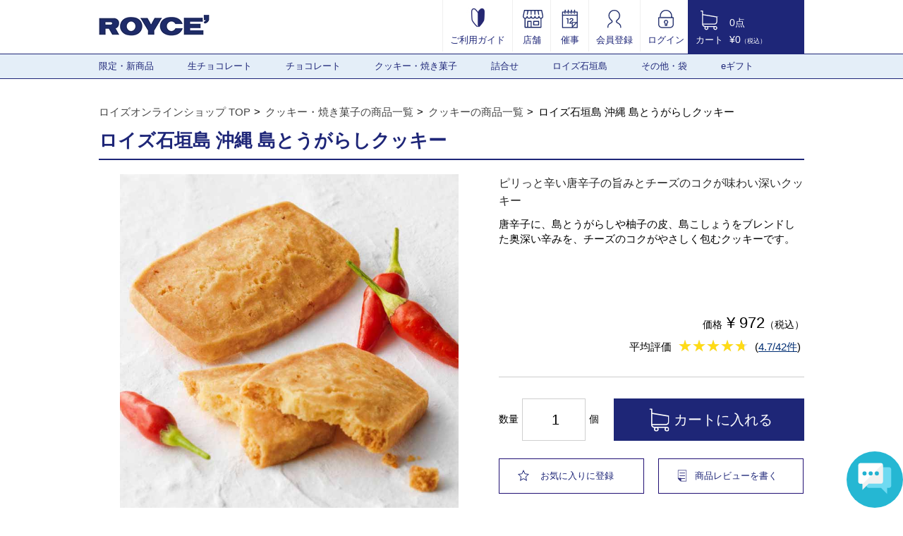

--- FILE ---
content_type: text/html; charset=UTF-8
request_url: https://www.royce.com/goods/detail/?p=1&in_category=C003&o_no=4211&in_sort=3
body_size: 19299
content:
<!doctype html>
<html lang="ja">
<head>

    <meta charset="UTF-8">
    <meta http-equiv="X-UA-Compatible" content="IE=edge">
    <meta name="viewport" content="width=1064">
    <meta name="google-site-verification" content="lJ76EMTQeIKkPoYqDCXtBDo-flMdzTzlz_GmjklJmPE" />
    <meta name="description" content="ロイズ石垣島 沖縄島とうがらしクッキー。チョコレートの通販ならロイズ (ROYCE') 公式オンラインショップ。人気の生チョコレートやポテトチップチョコレートをはじめ、選べる豊富なラインナップ。お取り寄せ・ギフトに人気の多彩なアイテムを北海道からお届け。" />
    <meta name="keywords"    content="ロイズ,生チョコ,生チョコレート,お菓子,洋菓子,ポテトチップチョコレート,北海道,オンラインショップ,通信販売" />
    <link rel="alternate" media="only screen and (max-width: 640px)" href="https://www.royce.com/s/goods/detail/?p=1&in_category=C003&o_no=4211&in_sort=3" />
    <link rel="apple-touch-icon" href="/images/touch-icon.png?t=1508770800" />
    <link rel="apple-touch-icon-precomposed" href="/images/touch-icon.png?t=1508770800" />
    <link rel="stylesheet" href="/css/import.css?t=1747968707">
<script type="text/javascript" src="//js.rtoaster.jp/Rtoaster.js"></script>
<script type="text/javascript">
    Rtoaster.init("RTA-9ce5-22620b7d5a32", "");
    Rtoaster.track();
</script>


<!-- Google Tag Manager -->
<script>(function(w,d,s,l,i){w[l]=w[l]||[];w[l].push({'gtm.start':
new Date().getTime(),event:'gtm.js'});var f=d.getElementsByTagName(s)[0],
j=d.createElement(s),dl=l!='dataLayer'?'&l='+l:'';j.async=true;j.src=
'https://www.googletagmanager.com/gtm.js?id='+i+dl;f.parentNode.insertBefore(j,f);
})(window,document,'script','dataLayer','GTM-MMRC8FP');</script>
<script>(function(w,d,s,l,i){w[l]=w[l]||[];w[l].push({'gtm.start':
new Date().getTime(),event:'gtm.js'});var f=d.getElementsByTagName(s)[0],
j=d.createElement(s),dl=l!='dataLayer'?'&l='+l:'';j.async=true;j.src=
'https://www.googletagmanager.com/gtm.js?id='+i+dl;f.parentNode.insertBefore(j,f);
})(window,document,'script','dataLayer','GTM-WCW33DZK');</script>
<!-- End Google Tag Manager -->

<!-- Facebook Pixel Code -->
<script>
  !function(f,b,e,v,n,t,s)
  {if(f.fbq)return;n=f.fbq=function(){n.callMethod?
  n.callMethod.apply(n,arguments):n.queue.push(arguments)};
  if(!f._fbq)f._fbq=n;n.push=n;n.loaded=!0;n.version='2.0';
  n.queue=[];t=b.createElement(e);t.async=!0;
  t.src=v;s=b.getElementsByTagName(e)[0];
  s.parentNode.insertBefore(t,s)}(window, document,'script',
  'https://connect.facebook.net/en_US/fbevents.js');
  fbq('init', '2367613443498808');
  fbq('track', 'PageView');
</script>
<noscript><img height="1" width="1" style="display:none"
  src="https://www.facebook.com/tr?id=2367613443498808&ev=PageView&noscript=1"
/></noscript>
<!-- End Facebook Pixel Code -->

<!-- LINE Tag Base Code -->
<!-- Do Not Modify -->
<script>
(function(g,d,o){
  g._ltq=g._ltq||[];g._lt=g._lt||function(){g._ltq.push(arguments)};
  var h=location.protocol==='https:'?'https://d.line-scdn.net':'http://d.line-cdn.net';
  var s=d.createElement('script');s.async=1;
  s.src=o||h+'/n/line_tag/public/release/v1/lt.js';
  var t=d.getElementsByTagName('script')[0];t.parentNode.insertBefore(s,t);
    })(window, document);
_lt('init', {
  customerType: 'lap',
  tagId: 'ed442a63-a2ac-49be-8cb2-b8b240da168a'
});
_lt('send', 'pv', ['ed442a63-a2ac-49be-8cb2-b8b240da168a']);
</script>
<noscript>
  <img height="1" width="1" style="display:none"
       src="https://tr.line.me/tag.gif?c_t=lap&t_id=ed442a63-a2ac-49be-8cb2-b8b240da168a&e=pv&noscript=1" />
</noscript>
<!-- End LINE Tag Base Code -->

        <meta property="og:locale" content="ja_JP" />
    <meta property="og:type" content=website />
    <meta property="og:title" content="ロイズ石垣島 沖縄 島とうがらしクッキー" />
    <meta property="og:url" content="//goods/detail/?o_no=4211" />
    <meta property="og:image" content="/images/goods/4211_2.jpg" />
    <meta property="og:description" content="ロイズ（ROYCE'）公式オンラインショップ" />

    <title>ロイズ石垣島 沖縄 島とうがらしクッキー｜ロイズ（ROYCE'）公式 - チョコレート・お菓子のオンラインショップ</title>

    <link rel="stylesheet" href="/js/slick/slick.css?t=1508770800">
    <link rel="stylesheet" href="/js/slick/slick-theme.css?t=1508770800">
    <link rel="stylesheet" href="/js/colorbox/colorbox.css?t=1508770800">
    <link rel="stylesheet" href="/css/cmn_modal.css?t=1508770800">
    <!-- PhotoSwipe -->
    <link rel="stylesheet" href="/css/photoswipe.css?t=1508770800">
    <link rel="stylesheet" href="/css/default-skin/default-skin.css?t=1508770800">
    <link rel="stylesheet" href="/css/goods_1col.css?t=1747968707">
        <link rel="stylesheet" href="/css/anygift_detail.css?t=1760488636">
	<script src="/js/anygift.js?t=1508770800"></script>
    <script defer src="https://d1ioo46r7yo3cy.cloudfront.net/store.js?t=1508770800"></script>
    <link rel="canonical" href="https://www.royce.com/goods/detail/?o_no=4211">

    <script src="/js/jquery-1.11.3.min.js?t=1508770800"></script>

</head>

<body>


    <!--header-->
    <header role="banner">
        <div class="headerInfo">
            <p class="mainLogo"><a href="/"><img src="/images/pc/header/main_logo.png" alt="ロイズ（ROYCE'）公式 - チョコレート・お菓子のオンラインショップ"></a></p>
        </div>
        <ul class="headerMenu">
            <li>
                <a href="/contents/guide/"><img src="/images/pc/header/guide.jpg" alt="ご利用ガイド">
                    <br>ご利用ガイド</a>
            </li>
            <li>
                <a href="/brand/shop/"><img src="/images/pc/header/store_ol.png" alt="店舗">
                    <br>店舗</a>
            </li>
            <li>
                <a href="/brand/saiji/"><img src="/images/pc/header/event_ol.png" alt="催事">
                    <br>催事</a>
            </li>
            <li>
                <a href="/member/regist/"><img src="/images/pc/header/member.png" alt="会員登録">
                    <br>会員登録</a>
            </li>
            <li>
                <a href="/member/login/"><img src="/images/pc/header/lock_ol_lock.png" alt="ログイン">
                    <br>ログイン</a>
            </li>
        </ul>
        <div class="cartInfo">
            <a href="/cart/list/">
                <ul class="cartIcon">
                    <li><img src="/images/pc/header/header_cart.png" alt="カート"></li>
                    <li>カート</li>
                </ul>
                <ul class="cartText">
                    <li>0点</li>
                    <li>&yen;0<span>（税込）</span></li>
                </ul>
            </a>
        </div>
    </header>
    <!--//header-->

    <!--nav-->
    <nav role="navigation">
        <div class="inner">
            <ul class="cf">
                <li>
                    <a href="https://www.royce.com/goods/list/?in_category=C001">限定・新商品</a>
                            <ul>
                                <li><a href="https://www.royce.com/goods/list/?in_category=C152">イタリアンフェア</a></li>
                                <li><a href="https://www.royce.com/goods/list/?in_category=C116">バレンタイン限定</a></li>
                                <li><a href="https://www.royce.com/goods/list/?in_category=C177">限定生チョコレート</a></li>
                                <li><a href="https://www.royce.com/goods/list/?in_category=C183">ファームトゥーバー</a></li>
                                <li><a href="https://www.royce.com/goods/list/?in_category=C190">その他の限定・新商品</a></li>
                            </ul>
                <li>
                    <a href="https://www.royce.com/goods/list/?in_category=C010">生チョコレート</a>
                <li>
                    <a href="https://www.royce.com/goods/list/?in_category=C002">チョコレート</a>
                            <ul>
                                <li><a href="https://www.royce.com/goods/list/?in_category=C222">ポテトチップチョコレート</a></li>
                                <li><a href="https://www.royce.com/goods/list/?in_category=C224">ピュアチョコレート</a></li>
                                <li><a href="https://www.royce.com/goods/list/?in_category=C226">板チョコレート</a></li>
                                <li><a href="https://www.royce.com/goods/list/?in_category=C228">バーチョコレート</a></li>
                                <li><a href="https://www.royce.com/goods/list/?in_category=C230">チョコレートウエハース</a></li>
                                <li><a href="https://www.royce.com/goods/list/?in_category=C232">プラフィーユショコラ</a></li>
                                <li><a href="https://www.royce.com/goods/list/?in_category=C234">トリフ・プラリネ</a></li>
                                <li><a href="https://www.royce.com/goods/list/?in_category=C236">カカオを楽しむチョコレート</a></li>
                                <li><a href="https://www.royce.com/goods/list/?in_category=C238">和のチョコレート</a></li>
                                <li><a href="https://www.royce.com/goods/list/?in_category=C240">ナッツを味わうチョコレート</a></li>
                                <li><a href="https://www.royce.com/goods/list/?in_category=C241">フルーツが香るチョコレート</a></li>
                                <li><a href="https://www.royce.com/goods/list/?in_category=C250">その他のチョコレート</a></li>
                            </ul>
                <li>
                    <a href="https://www.royce.com/goods/list/?in_category=C003">クッキー・焼き菓子</a>
                            <ul>
                                <li><a href="https://www.royce.com/goods/list/?in_category=C300">バトンクッキー</a></li>
                                <li><a href="https://www.royce.com/goods/list/?in_category=C301">クッキー</a></li>
                                <li><a href="https://www.royce.com/goods/list/?in_category=C302">焼き菓子</a></li>
                                <li><a href="https://www.royce.com/goods/list/?in_category=C305">ケーキ</a></li>
                                <li><a href="https://www.royce.com/goods/list/?in_category=C304">ラスク</a></li>
                            </ul>
                <li>
                    <a href="https://www.royce.com/goods/list/?in_category=C400">詰合せ</a>
                <li>
                    <a href="https://www.royce.com/goods/list/?in_category=C700">ロイズ石垣島</a>
                <li>
                    <a href="https://www.royce.com/goods/list/?in_category=C800">その他・袋</a>
                            <ul>
                                <li><a href="https://www.royce.com/goods/list/?in_category=C801">チョコレートワールド</a></li>
                                <li><a href="https://www.royce.com/goods/list/?in_category=C804">お酒・マロングラッセ</a></li>
                                <li><a href="https://www.royce.com/goods/list/?in_category=C807">スキンケア</a></li>
                                <li><a href="https://www.royce.com/goods/list/?in_category=C808">袋・保冷袋</a></li>
                            </ul>
                <li>
                    <a href="https://www.royce.com/goods/list/?in_category=C005">eギフト</a>
                            <ul>
                                <li><a href="https://www.royce.com/goods/list/?in_category=C500">eギフトおすすめ商品</a></li>
                                <li><a href="https://www.royce.com/goods/list/?in_category=C502">選べるギフト</a></li>
                                <li><a href="https://www.royce.com/goods/list/?in_category=C504">～1,000円の商品</a></li>
                                <li><a href="https://www.royce.com/goods/list/?in_category=C506">1,001円～2,000円の商品</a></li>
                                <li><a href="https://www.royce.com/goods/list/?in_category=C508">2,001円～3,000円の商品</a></li>
                                <li><a href="https://www.royce.com/goods/list/?in_category=C510">3,001円～4,000円の商品</a></li>
                                <li><a href="https://www.royce.com/goods/list/?in_category=C512">4,001円～の商品</a></li>
                            </ul>
                </li>
            </ul>
        </div>
    </nav>
    <!--//nav-->

    <!--container-->
    <div class="container cf">

        <!--Banner-->
        
        <ul id="breadcrumbList">
            <li><a href="https://www.royce.com">ロイズオンラインショップ TOP</a></li>
            <li><a href="https://www.royce.com/goods/list/?in_category=C003">クッキー・焼き菓子の商品一覧</a></li>
            <li><a href="https://www.royce.com/goods/list/?in_category=C301">クッキーの商品一覧</a></li>
            <li>ロイズ石垣島 沖縄 島とうがらしクッキー</li>
        </ul>

        <div id="goodContentTop">
            <h1 class="goodsTitle">
            <span>ロイズ石垣島 沖縄 島とうがらしクッキー</span>
            </h1>

                        

            <div id="leftBox">
                <div id="goodsSlider">
                    <div class="goodsImg">
                        <ul id="slider" class="slider" itemscope itemtype="https://schema.org/ImageGallery">
                            <li itemprop="associatedMedia" itemscope itemtype="http://schema.org/ImageObject"><a href="/images/goods/4211_2.jpg" itemprop="contentUrl" data-size="960x960"><img src="/images/goods/4211_2.jpg" itemprop="thumbnail" alt="Image description" /></a></li>
                            <li itemprop="associatedMedia" itemscope itemtype="http://schema.org/ImageObject"><a href="/images/goods/4211_3.jpg" itemprop="contentUrl" data-size="960x960"><img src="/images/goods/4211_3.jpg" itemprop="thumbnail" alt="Image description" /></a></li>
                        </ul>
                    </div>
                    <div class="thumList">
                        <ul class="cf">
                            <li><a data-slide-index="0" href=""><img src="/images/goods/4211_2.jpg" alt=""/></a></li>
                            <li><a data-slide-index="1" href=""><img src="/images/goods/4211_3.jpg" alt=""/></a></li>
                        </ul>
                    </div>
                    <!-- //thumList -->
                </div>
                <!-- //goodsSlider -->
            </div>

            <div id="rightBox">
                <div class="borderSection">
                    <p class="titleSection">ピリっと辛い唐辛子の旨みとチーズのコクが味わい深いクッキー</p>
<p class="goodsIntro">唐辛子に、島とうがらしや柚子の皮、島こしょうをブレンドした奥深い辛みを、チーズのコクがやさしく包むクッキーです。</p>
                    <div class="cf baseData">
                        <div class="icnBox">
                            <ul class="optionBnr">
                                <li class="empty"> </li>
                                <li class="empty"> </li>
                                <li class="empty"> </li>
                                <li class="empty"> </li>
                            </ul>
                        </div>
                        <div class="txtBox">
                            <p class="goodsPrice">価格<span>&nbsp;&yen;&nbsp;972</span>（税込）</p>
                            <p class="reviewText"><span>平均評価</span>&nbsp;<span class="star-ratings"><span class="star-ratings-top" style="width: 94%"><span class="apperStar">★</span><span class="apperStar">★</span><span class="apperStar">★</span><span class="apperStar">★</span><span class="apperStar">★</span></span><span class="star-ratings-bottom">★★★★★</span></span> (<a href="#toReview" class="underline">4.7/42件</a>) </p>
                        </div>
                    </div>
                </div>



                <div class="cartBox">
                    <form action="https://www.royce.com/goods/detail/addcart/" method="post">
                                                    <input type="hidden" name="mode"        value="add" />
                            <input type="hidden" name="cditem"      value="463" />
                            <input type="hidden" name="in_goods_no" value="4211" />
                            <input type="hidden" name="in_category" value="C003" />
                            <div class="number">
                                数量<input type="text" style="ime-mode:disabled;" value="1" class="inputNumber" min="1" max="999" maxlength="3" name="in_goods_quantity">個
                            </div>
                            <div class="btn"><input value="カートに入れる" class="cartBtn" type="submit"></div>
                                                                        </form>
                </div>

                <ul class="favReviewBtn">
                    <li><a class="add_fav modalButton modalOpen" id="add_fav" href="#modal_login" data-modal-target="modal_login" onclick="$('#modalTitle').html('お気に入りに追加');$('#modalCondition').val('add_fav');">お気に入りに登録</a></li>
                    <li><a class="modalButton modalOpen review" id="add_rev" href="#modal_login" data-modal-target="modal_login" onclick="$('#modalTitle').html('レビューを書く');$('#modalCondition').val('add_rev');">商品レビューを書く</a></li>
                </ul>
                <dl class="shareBtn">
                    <dt>シェアする</dt>
                    <dd>
                        <a href="https://twitter.com/share?url=https%3A%2F%2Fwww.royce.com%2Fgoods%2Fdetail%2F%3Fo_no%3D4211" target="_blank" onclick="window.open(this.href, 'window', 'width=600, height=400, menubar=no, toolbar=no, scrollbars=yes'); return false;"><img src="/images/pc/goods/tw_ico.png" alt="" width="40"/></a>
                        <a href="https://www.facebook.com/sharer/sharer.php?u=https%3A%2F%2Fwww.royce.com%2Fgoods%2Fdetail%2F%3Fo_no%3D4211" target="_blank" onclick="window.open(this.href, 'window', 'width=600, height=400, menubar=no, toolbar=no, scrollbars=yes'); return false;"><img src="/images/pc/goods/fb_ico.png" alt=""/></a>
                        <a href="https://social-plugins.line.me/lineit/share?url=https%3A%2F%2Fwww.royce.com%2Fgoods%2Fdetail%2F%3Fo_no%3D4211&text=%E3%83%AD%E3%82%A4%E3%82%BA%E7%9F%B3%E5%9E%A3%E5%B3%B6+%E6%B2%96%E7%B8%84+%E5%B3%B6%E3%81%A8%E3%81%86%E3%81%8C%E3%82%89%E3%81%97%E3%82%AF%E3%83%83%E3%82%AD%E3%83%BC"><img src="/images/pc/goods/line_ico.png" alt="line" width="40"></a>
                    </dd>
                </dl>
            </div>
            <!-- //rightBox -->
        </div>
        <!--//goodContentTop-->

        <div id="goodContentBottom">
            <div class="goodsSection">
                <h3 class="goodsTi">商品情報</h3>
                <table class="introTable">
                    <tr>
                        <th>商品番号</th>
                        <td>463</td>
                        <th>内容量</th>
                        <td> 15枚 </td>
                    </tr>
                    <tr>
                        <th>賞味期限</th>
                        <td>3ヶ月<br/>※発送日を含め60日以上のものをお届けします
                            </td>
                        <th>保存方法</th>
                        <td>直射日光、高温多湿を避け、涼しいところで保存してください。</td>
                    </tr>
                    <tr>
                        <th>パッケージの大きさ</th>
                        <td>タテ10cm×ヨコ19.2cm×高さ4.6cm</td>

<th>アレルゲン28品目<span class="allergenLink"><br>※28品目詳細は<a style="color:#1e2678;" href="/contents/guide_items/#allergen" target="_blank">こちら</a></span></th>
<td>小麦・乳<span class="ingredientsLink"><br>※原材料・栄養成分表示は<a style="color:#1e2678;" href="/brand/ingredients/" target="_blank">こちら</a></span></td>
</tr>

<tr>
<th>お酒使用の有無</th>
<td colspan="3">お酒不使用
</td>
</tr>

                    <tr>
                        <th>その他特記事項</th>
                        <td colspan="3">-</td>
                    </tr>
                </table>
            </div>
            <div class="goodsSection">
                <h3 class="goodsTi">のし・包装について</h3>
                <table class="introTable">
                    <tr>
                        <th>のし</th>
                        <td>不可</td>
                        <th>包装</th>
                        <td>なし</td>
                    </tr>
                </table>
            </div>            <div id="rec_same_goods" style="display:none;">
                <h3 class="goodsTi">お客様におすすめの商品はこちら</h3>
                <div class="calWrap" style="height:340px; padding:25px 10px 0;">
                    <ul class="goodCal">
                        <li id="rec_same_goods_1" style="margin: 0 8px;"></li>
                        <li id="rec_same_goods_2" style="margin: 0 8px;"></li>
                        <li id="rec_same_goods_3" style="margin: 0 8px;"></li>
                        <li id="rec_same_goods_4" style="margin: 0 8px;"></li>
                        <li id="rec_same_goods_5" style="margin: 0 8px;"></li>
                    </ul>
                </div>
            </div>
            <div id="rec_different_goods" style="display:none;">
                <div class="calWrap" style="height:340px; padding:14px 10px 55px;">
                    <ul class="goodCal">
                        <li id="rec_different_goods_1" style="margin: 0 8px;"></li>
                        <li id="rec_different_goods_2" style="margin: 0 8px;"></li>
                        <li id="rec_different_goods_3" style="margin: 0 8px;"></li>
                        <li id="rec_different_goods_4" style="margin: 0 8px;"></li>
                        <li id="rec_different_goods_5" style="margin: 0 8px;"></li>
                    </ul>
                </div>
            </div>
            <div class="goodsSection">
                <h3 id="toReview" class="goodsTi">商品レビュー</h3>
                <div class="goodsReview">
                    <p class="reviewTi">ロイズ石垣島 沖縄 島とうがらしクッキーの平均評価</p>
                    <span class="star-ratings"><span class="star-ratings-top" style="width: 94%"><span class="apperStar">★</span><span class="apperStar">★</span><span class="apperStar">★</span><span class="apperStar">★</span><span class="apperStar">★</span></span><span class="star-ratings-bottom">★★★★★</span></span>(4.7/42件)
                    <p class="reviewIntro">この商品に対するあなたのレビューを投稿することができます。
                        <br />レビューを投稿するには<a href="#modal_login" data-modal-target="modal_login" class="modalOpen" onclick="$('#modalTitle').html('レビューを書く');$('#modalCondition').val('add_rev');">ログイン</a>が必要です。
                        <a class="modalButton modalOpen reviewBtn" id="add_rev2" href="#modal_login" data-modal-target="modal_login" onclick="$('#modalTitle').html('レビューを書く');$('#modalCondition').val('add_rev');">商品レビューを書く</a>
                    </p>
                    <dl class="reviewSort">
                        <dt>並び替え</dt>
                        <dd>
                            <ul>
                                <li class=""><a href="https://www.royce.com/goods/detail/?p=1&amp;in_category=C003&amp;o_no=4211&amp;in_sort=1#toReview"><span>新着レビュー順</span></a></li>
                                <li class=""><a href="https://www.royce.com/goods/detail/?p=1&amp;in_category=C003&amp;o_no=4211&amp;in_sort=2#toReview"><span>評価が高い順</span></a></li>
                                <li class="active"><a href="https://www.royce.com/goods/detail/?p=1&amp;in_category=C003&amp;o_no=4211&amp;in_sort=3#toReview"><span>評価が低い順</span></a></li>
                            </ul>
                        </dd>
                    </dl>
                    <div class="reviewBox cf first">
                        <div class="leftCol">
                            <p class="name">クラランス様</p>
                            <p class="hyoka">評価<span class="star-ratings"><span class="star-ratings-top" style="width: 40%"><span class="apperStar">★</span><span class="apperStar">★</span><span class="apperStar">★</span><span class="apperStar">★</span><span class="apperStar">★</span></span><span class="star-ratings-bottom">★★★★★</span></span><span class="starNumSize">2</span></p>
                        </div>
                        <div class="rightCol">
                            <ul>
                                <li>
                                    <p>投稿日：2020/09/08</p>
                                </li>
                                <li>
                                    <p>年齢：30代</p>
                                </li>
                                <li>
                                    <p>性別：女性</p>
                                </li>
                            </ul>
                            <ul>
                                <li>
                                    <p>商品購入回数：1回</p>
                                </li>
                                <li>
                                    <p>どなた宛に購入されましたか？：自分用</p>
                                </li>
                            </ul>
                        </div>
                        <div style="word-wrap: break-word;">
                            <h4 class="commentTi">甘くないチーズクッキー</h4>
                            <p>甘いのに辛みのある面白い味のクッキーやチョコがすきなのですが、そういったものではありませんでした。<br>こちらは甘さのほとんどない塩気のあるチーズクッキーです。<br><br>島唐辛子ばかり名前にでていて<br>こんなにチーズだとはおもわなかったので<br>正直たべた時は思ってたのと違うな…という印象。(香ばしいチーズ味が好きな方にはこのまれるんだろうな。。わたしは好きじゃないので。。)<br><br>ワインとかのおつまみようだったらいいかも。<br><br>それなりに結構辛味があるのでそこはよいとおもいます。</p>
                        </div>
                    </div>
                    <div class="reviewBox cf first">
                        <div class="leftCol">
                            <p class="name">千秋様</p>
                            <p class="hyoka">評価<span class="star-ratings"><span class="star-ratings-top" style="width: 60%"><span class="apperStar">★</span><span class="apperStar">★</span><span class="apperStar">★</span><span class="apperStar">★</span><span class="apperStar">★</span></span><span class="star-ratings-bottom">★★★★★</span></span><span class="starNumSize">3</span></p>
                        </div>
                        <div class="rightCol">
                            <ul>
                                <li>
                                    <p>投稿日：2020/09/05</p>
                                </li>
                                <li>
                                    <p>年齢：40代</p>
                                </li>
                                <li>
                                    <p>性別：女性</p>
                                </li>
                            </ul>
                            <ul>
                                <li>
                                    <p>商品購入回数：1回</p>
                                </li>
                                <li>
                                    <p>どなた宛に購入されましたか？：自分用</p>
                                </li>
                            </ul>
                        </div>
                        <div style="word-wrap: break-word;">
                            <h4 class="commentTi">辛かったです</h4>
                            <p>辛い物もチーズクッキーも好きなんだけど、これはちょっと苦手でした。思ってたよりもかなり辛かったし、チーズクッキーの甘さはほとんど感じられませんでした。<br>私はお酒を飲めないので、お酒飲む人にはピリ辛でおつまみに良いのかもしれません。</p>
                        </div>
                    </div>
                    <div class="reviewBox cf first">
                        <div class="leftCol">
                            <p class="name">めぇめぇひつじ様</p>
                            <p class="hyoka">評価<span class="star-ratings"><span class="star-ratings-top" style="width: 60%"><span class="apperStar">★</span><span class="apperStar">★</span><span class="apperStar">★</span><span class="apperStar">★</span><span class="apperStar">★</span></span><span class="star-ratings-bottom">★★★★★</span></span><span class="starNumSize">3</span></p>
                        </div>
                        <div class="rightCol">
                            <ul>
                                <li>
                                    <p>投稿日：2020/06/11</p>
                                </li>
                                <li>
                                    <p>年齢：40代</p>
                                </li>
                                <li>
                                    <p>性別：女性</p>
                                </li>
                            </ul>
                            <ul>
                                <li>
                                    <p>商品購入回数：1回</p>
                                </li>
                                <li>
                                    <p>どなた宛に購入されましたか？：自分用</p>
                                </li>
                            </ul>
                        </div>
                        <div style="word-wrap: break-word;">
                            <h4 class="commentTi">しょっぱいお菓子がほしくて</h4>
                            <p>チョコをいろいろ購入したので一緒に軽食やお酒のつまみ用にしょっぱいお菓子がほしくて初めて買ってみました。チーズ風味であっさり味。辛さはそこまでではなく、特に辛いものが好きではないのでちょうどよかったです。</p>
                        </div>
                    </div>
                    <div class="reviewBox cf first">
                        <div class="leftCol">
                            <p class="name">Naru様</p>
                            <p class="hyoka">評価<span class="star-ratings"><span class="star-ratings-top" style="width: 60%"><span class="apperStar">★</span><span class="apperStar">★</span><span class="apperStar">★</span><span class="apperStar">★</span><span class="apperStar">★</span></span><span class="star-ratings-bottom">★★★★★</span></span><span class="starNumSize">3</span></p>
                        </div>
                        <div class="rightCol">
                            <ul>
                                <li>
                                    <p>投稿日：2020/05/07</p>
                                </li>
                                <li>
                                    <p>年齢：50代</p>
                                </li>
                                <li>
                                    <p>性別：女性</p>
                                </li>
                            </ul>
                            <ul>
                                <li>
                                    <p>商品購入回数：10回以上</p>
                                </li>
                                <li>
                                    <p>どなた宛に購入されましたか？：家族・親戚用</p>
                                </li>
                            </ul>
                        </div>
                        <div style="word-wrap: break-word;">
                            <h4 class="commentTi">夫からは…</h4>
                            <p>お酒のおつまみにも最適とのレビューを見て購入しましたが、夫曰くお酒にはいまいち合わないし普通に食べるには辛いしどっちつかずだと。</p>
                        </div>
                    </div>
                    <div class="reviewBox cf first">
                        <div class="leftCol">
                            <p class="name">さく様</p>
                            <p class="hyoka">評価<span class="star-ratings"><span class="star-ratings-top" style="width: 60%"><span class="apperStar">★</span><span class="apperStar">★</span><span class="apperStar">★</span><span class="apperStar">★</span><span class="apperStar">★</span></span><span class="star-ratings-bottom">★★★★★</span></span><span class="starNumSize">3</span></p>
                        </div>
                        <div class="rightCol">
                            <ul>
                                <li>
                                    <p>投稿日：2019/12/29</p>
                                </li>
                                <li>
                                    <p>年齢：40代</p>
                                </li>
                                <li>
                                    <p>性別：女性</p>
                                </li>
                            </ul>
                            <ul>
                                <li>
                                    <p>商品購入回数：1回</p>
                                </li>
                                <li>
                                    <p>どなた宛に購入されましたか？：家族・親戚用</p>
                                </li>
                            </ul>
                        </div>
                        <div style="word-wrap: break-word;">
                            <h4 class="commentTi">クッキーではないと</h4>
                            <p>クッキーではないと思います。<br>焼きチーズクラッカー？方面な甘いものを連想しないネーミングにしてほしかった。<br>名前と味のギャップがすごすぎて、頭が混乱しました。しょっぱいものと認識して口に入れたら美味しかったかも。</p>
                        </div>
                    </div>

                    
        <div class="pagerBox">

            
            <p class="display">42件中1～5件を表示</p>

                
            <ul class="pager">

            
                <li class="current"><span>1</span></li>

                    
                <li><a href="https://www.royce.com/goods/detail/?p=1&in_category=C003&o_no=4211&in_sort=3&page=2#toReview">2</a></li>

                    
                <li><a href="https://www.royce.com/goods/detail/?p=1&in_category=C003&o_no=4211&in_sort=3&page=3#toReview">3</a></li>

                    
                <li class="next"><a href="https://www.royce.com/goods/detail/?p=1&in_category=C003&o_no=4211&in_sort=3&page=2#toReview">&gt;</a></li>

                
            </ul>

        </div>

                            </div>
                <!--//goodsReview-->
            </div>
                
            <div class="goodsSection cf">

                <h3 class="goodsTi">同じカテゴリの商品</h3>

                <div class="calWrap">

                    <ul class="goodCal">

            
                        <li>

                            <a href="https://www.royce.com/goods/detail/?o_no=4224">

                                <dl>

                                    <dt><img src="/images/goods/4224_1.jpg" alt="ロイズ石垣島 黒糖ショコラキュイ" width="161" /></dt>

                                    <dd>

                                        <p class="ttl">ロイズ石垣島 黒糖ショコラキュイ</p>

                                        <p class="price">&yen;1,188（税込）</p>

                                    </dd>

                                </dl>

                            </a>

                        </li>

                
                        <li>

                            <a href="https://www.royce.com/goods/detail/?o_no=8555">

                                <dl>

                                    <dt><img src="/images/goods/8555_1.jpg" alt="焼き菓子詰合せ[8個入]" width="161" /></dt>

                                    <dd>

                                        <p class="ttl">焼き菓子詰合せ[8個入]</p>

                                        <p class="price">&yen;1,674（税込）</p>

                                    </dd>

                                </dl>

                            </a>

                        </li>

                
                        <li>

                            <a href="https://www.royce.com/goods/detail/?o_no=18083">

                                <dl>

                                    <dt><img src="/images/goods/18083_1.jpg" alt="ポテごまクッキー[15枚入]" width="161" /></dt>

                                    <dd>

                                        <p class="ttl">ポテごまクッキー[15枚入]</p>

                                        <p class="price">&yen;810（税込）</p>

                                    </dd>

                                </dl>

                            </a>

                        </li>

                
                        <li>

                            <a href="https://www.royce.com/goods/detail/?o_no=9209">

                                <dl>

                                    <dt><img src="/images/goods/9209_1.jpg" alt="レモンケーキ" width="161" /></dt>

                                    <dd>

                                        <p class="ttl">レモンケーキ</p>

                                        <p class="price">&yen;1,053（税込）</p>

                                    </dd>

                                </dl>

                            </a>

                        </li>

                
                        <li>

                            <a href="https://www.royce.com/goods/detail/?o_no=3035">

                                <dl>

                                    <dt><img src="/images/goods/3035_1.jpg" alt="ガトーガナッシュ[6個入]" width="161" /></dt>

                                    <dd>

                                        <p class="ttl">ガトーガナッシュ[6個入]</p>

                                        <p class="price">&yen;1,458（税込）</p>

                                    </dd>

                                </dl>

                            </a>

                        </li>

                
                    </ul>

                </div>

            </div>

                        <div id="rec_checked" class="goodsSection cf" style="display:none;">
                <h3 class="goodsTi">最近チェックした商品</h3>
                <div class="calWrap">
                    <ul class="goodCal" id="sliderCheck">
                        <li id="rec_checked_1"></li>
                        <li id="rec_checked_2"></li>
                        <li id="rec_checked_3"></li>
                        <li id="rec_checked_4"></li>
                        <li id="rec_checked_5"></li>
                    </ul>
                </div>
            </div>
                
            </div>
        </div>
        <!--//goodContentBottom-->
    </div>
    <!--//container-->

        <!--footer-->
    <footer role="contentinfo">
<div class="inner">
    <div class="cf">
        <h2 class="mainTitle shopGuide"><span class="en">Shopping&nbsp;Guide</span><span class="ja">ご利用ガイド</span></h2>
        <p>
            <a href="/contents/guide/"><img src="/images/pc/footer/footer_ttl_guide_btn.jpg" alt=""></a>
        </p>
    </div>
    <div class="regardingCont cf">
      
        <div class="box" style="width: 300px;">
<dl>
    <dt>お届けに関して</dt>
    <dd><img src="/images/pc/footer/delivery_ol.png" alt="お届けに関して"></dd>
    <dd class="read">北海道の工場から全商品を<a href="https://www.kuronekoyamato.co.jp/ytc/customer/redelivery/"><u>ヤマト運輸</u></a>のクール便<br>(一部離島地域はゆうパック)でお届けしております。<br>

<ul>
<li>・北海道：650円</li>
<li>・東北：950円</li>
<li>・関東：1,050円</li>
<li>・信越・北陸・東海：1,080円</li>
<li>・近畿・中国・四国：1,170円</li>
<li>・九州：1,300円</li>
<li>・沖縄：2,400円</li>
</ul>
※「ロイズeギフト」は送料が異なります<br>
※送料について詳しく知りたい方は<a href="/contents/guide_delivery/#postage"><u>こちら</u></a></dd>
            </dl>
        </div>
       <div class="box" style="width: 300px;">
            <dl>
                <dt>お支払い</dt>
                <dd><img src="/images/pc/footer/money_ol.png" alt="お支払い"></dd>
                <dd class="read">下記のお支払い方法からお選びいただけます。<br>

<ul>
<li>・クレジットカード払い</li>
<li>・代金引換（手数料：税込245円)</li>
<li>・後払い（手数料：税込245円)</li>
<li>・キャリア決済</li>
<li>・PayPay</li>
<li><div style=" display: flex; ">
<div><h3 style="">・d払い(dポイントたまる・つかえる)</h3></div>
<div><img src="/images/banner/dharai-banner210301.jpg" width="55%"alt=""></div>
</div></li>
<li>※「ロイズeギフト」はクレジットカード払いのみ</li>


</ul>
※商品代金の他、別途送料がかかります<br><br>
</dd>
            </dl>
        </div>
        <div class="box">
            <ul>
                <li>
                    <a href="/contact/faq/"><img src="/images/pc/footer/footer_inquiry_01_btn.png" alt="よくあるご質問"></a>
                </li>
                <li>
                    <a href="/contact/regist/"><img src="/images/pc/footer/footer_inquiry_02_btn.png" alt="WEBでお問い合わせ"></a>
                </li>
                <!--<li>
                    <a href="mailto:shopmaster@royce.com"><img src="/images/pc/footer/footer_inquiry_03_btn.png" alt="メールでお問い合わせ"></a>
                </li>-->
            </ul>
            <dl class="cf">
                <dt>お電話でのご注文や
                    <br />通信販売に関する
                    <br />お問い合わせ</dt>
                <dd><img src="/images/pc/footer/footer_free_tel230623.png" alt="0120-373-612">
                    <br /><span>受付時間 8：30～17：30(年末年始を除く)</span></dd>
            </dl>
        </div>
    </div>
    <h2 class="mainTitle"><span class="en">Categories</span><span class="ja">カテゴリから探す</span></h2>
    <div class="footCategory cf">
        <div class="box">
            <ul class="list-arrow-bk">
<li><a href="/goods/list/?in_category=C001" class="heading">限定・新商品</a></li>
<li><a href="/goods/list/?in_category=C152">イタリアンフェア</a></li>
<li><a href="/goods/list/?in_category=C116">バレンタイン限定</a></li>
<li><a href="/goods/list/?in_category=C177">限定生チョコレート</a></li>
<li><a href="/goods/list/?in_category=C183">ファームトゥーバー</a></li>
<li><a href="/goods/list/?in_category=C190">その他の限定・新商品</a></li>



<li><a href="/goods/list/?in_category=C904" class="heading">人気商品</a></li>
                <li class="fwB"><a href="/goods/list/?in_category=C010" class="fz15">生チョコレート</a></li>
            </ul>
        </div>
        <div class="box">
            <ul class="list-arrow-bk">
                <li><a href="/goods/list/?in_category=C002" class="heading">チョコレート</a></li>
                <li><a href="/goods/list/?in_category=C222">ポテトチップチョコレート</a></li>
                <li><a href="/goods/list/?in_category=C224">ピュアチョコレート</a></li>
                <li><a href="/goods/list/?in_category=C226">板チョコレート</a></li>
                <li><a href="/goods/list/?in_category=C228">バーチョコレート</a></li>
                <li><a href="/goods/list/?in_category=C230">チョコレートウエハース</a></li>
                <li><a href="/goods/list/?in_category=C232">プラフィーユショコラ</a></li>
                <li><a href="/goods/list/?in_category=C234">トリフ・プラリネ</a></li>
                <li><a href="/goods/list/?in_category=C236">カカオを楽しむチョコレート</a></li>
                <li><a href="/goods/list/?in_category=C238">和のチョコレート</a></li>
                <li><a href="/goods/list/?in_category=C240">ナッツを味わうチョコレート</a></li>
                <li><a href="/goods/list/?in_category=C241">フルーツが香るチョコレート</a></li>
                <li><a href="/goods/list/?in_category=C250">その他のチョコレート</a></li>
            </ul>
        </div>
        <div class="box">
            <ul class="list-arrow-bk">
                <li><a href="/goods/list/?in_category=C003" class="heading">クッキー・焼き菓子</a></li>
                <li><a href="/goods/list/?in_category=C300">バトンクッキー</a></li>
                <li><a href="/goods/list/?in_category=C301">クッキー</a></li>
                <li><a href="/goods/list/?in_category=C302">焼き菓子</a></li>
                <li><a href="/goods/list/?in_category=C305">ケーキ</a></li>
                <li><a href="/goods/list/?in_category=C304">ラスク</a></li>
                <li><a href="/goods/list/?in_category=C400" class="heading">詰合せ・ギフト</a></li>
            </ul>
        </div>
        <div class="box">
            <ul class="list-arrow-bk">
                <li><a href="/goods/list/?in_category=C700" class="heading">ロイズ石垣島</a></li>
                <li><a href="/goods/list/?in_category=C800" class="heading">その他</a></li>
                <li><a href="/goods/list/?in_category=C801">チョコレートワールド</a></li>
                <li><a href="/goods/list/?in_category=C804">お酒・マロングラッセ</a></li>
                <li><a href="/goods/list/?in_category=C807">スキンケア</a></li>                
                <li><a href="/goods/list/?in_category=C808">袋・保冷袋</a></li>
 <li><a href="/goods/list/?in_category=C005" class="heading">eギフト</a></li>
                <li><a href="/goods/list/?in_category=C903" class="heading">のし対応商品</a></li>
                
            </ul>
            <p>
                <a href="/goods/list/"><img src="/images/pc/footer/footer_allitem_btn.png" alt="全ての商品から探す"></a>
            </p>
        </div>
    </div>
</div>
<!-- //inner --><div class="footLink">
    <a href="/contents/guide/">ご利用ガイド</a> | <a href="/contact/faq/">よくあるご質問</a> | <a href="/contact/regist/">お問い合わせ</a> | <a href="/contents/guide_shop_policy/">プライバシーポリシー</a> | <a href="/contents/guide_shop_tokutei/">通信販売法規（特定商取引法）に基づく表示</a>
    <br />
    <a href="/brand/">ロイズについて</a> | <a href="/brand/shop/">店舗情報</a> | <a href="/brand/saiji/">催事情報</a> | <a href="/brand/contents/story/" target="_blank">会社案内</a> | <a href="/recruit/index.html" target="_blank">採用案内</a>
</div><p class="copyRight">Copyright &copy; ROYCE' Confect Co.,Ltd. All rights Reserved</p>    </footer>
    <!--//footer-->


    <p class="pageTop">
        <a href="#"><img src="/images/pc/footer/footer_pagetop_btn_sm.png" alt="pageTop"></a>
    </p>



<!-- Google Tag Manager (noscript) -->
<noscript><iframe src="https://www.googletagmanager.com/ns.html?id=GTM-MMRC8FP"
height="0" width="0" style="display:none;visibility:hidden"></iframe></noscript>
<noscript><iframe src="https://www.googletagmanager.com/ns.html?id=GTM-WCW33DZK"
height="0" width="0" style="display:none;visibility:hidden"></iframe></noscript>
<!-- End Google Tag Manager (noscript) -->

<script id="tagjs" type="text/javascript">
  (function () {
    var tagjs = document.createElement("script");
    var s = document.getElementsByTagName("script")[0];
    tagjs.async = true;
    tagjs.src = "//s.yjtag.jp/tag.js#site=BdaeTsV";
    s.parentNode.insertBefore(tagjs, s);
  }());
</script>
<noscript>
  <iframe src="//b.yjtag.jp/iframe?c=BdaeTsV" width="1" height="1" frameborder="0" scrolling="no" marginheight="0" marginwidth="0"></iframe>
</noscript>

<script>
</script>



<!-- Twitter universal website tag code -->
<script>
!function(e,t,n,s,u,a){e.twq||(s=e.twq=function(){s.exe?s.exe.apply(s,arguments):s.queue.push(arguments);
},s.version='1.1',s.queue=[],u=t.createElement(n),u.async=!0,u.src='//static.ads-twitter.com/uwt.js',
a=t.getElementsByTagName(n)[0],a.parentNode.insertBefore(u,a))}(window,document,'script');
// Insert Twitter Pixel ID and Standard Event data below
twq('init','o2oar');
twq('track','PageView');
</script>
<!-- End Twitter universal website tag code -->

    <script>
    (function (c, n, s) {
        if (c[n] === void 0) {c['ULObject'] = n;
        c[n] = c[n] || function () {(c[n].q = c[n].q || []).push(arguments)};
        c[n].l = 1 * new Date();var e = document.createElement('script');
        e.async = 1;e.src = s + "/chatbot.js";
        var t = document.getElementsByTagName('script')[0];t.parentNode.insertBefore(e, t);}
    })(window, 'ul_widget', 'https://support-widget.nakanohito.jp');
    ul_widget('init', { 'id': 1763, 'lg_id': '' });
    </script>

    <!--//モーダルコンテンツ-->
    <div id="modalWrap">
        <div id="modalOverlay"></div>
        <!--モーダルで表示させる要素-->
        <div class="modalCont" data-modal-content="modal_login">
            <div class="modalContInnder registLogin">
                <div id="modal_login" class="loginModal">
                    <div class="modalCloseBtnTop"><a class="modalClose"><img src="/images/pc/goods/close.png" alt=""/></a> </div>
                    <h3 class="loginTi">ログインして<span id="modalTitle"></span></h3>
                    <form name="modalForm" id="modalForm" method="post">
                        <input type="hidden" name="in_category" value="C003" />
                        <input type="hidden" name="o_no"        value="4211" />
                        <input type="hidden" name="in_sort"     value="3" />
                        <input type="hidden" name="page"        value="1" />
                        <input type="hidden" name="condition"   value="" id="modalCondition" />
                        <table class="loginForm">
                            <tr>
                                <th nowrap="nowrap"><span class="tag must">必須</span>メールアドレス</th>
                                <td>
                                    <input type="text" name="in_mail_address" id="in_mail_address" value="" placeholder="例）shopmaster@royce.com" style="ime-mode: disabled;" />
                                </td>
                            </tr>
                            <tr>
                                <th><span class="tag must">必須</span>パスワード</th>
                                <td>
                                  <div style="position: relative;">
                                    <input type="password" name="in_password" placeholder="パスワードをご入力ください" style="ime-mode: disabled;" />
                                    <button type="button" class="password_toggle" id="password_toggle"></button>
                                  </div>
                                </td>
                            </tr>
                        </table>
                        <p class="forgotTxt">パスワードを忘れた方は<a href="https://www.royce.com/member/password_reminder/?o_no=4211" class="underline">こちら</a></p>
                        <div class="mailRetentionCheck">
                            <input type="checkbox" class="chkBox" id="MailRetention" name="in_mail_retention" value="1" >
                            <label for="MailRetention" class="chkBoxLabel">次回からメールアドレスの入力を省略する</label>
                        </div>
                    </form>
                    <ul class="loginBtnList">
                        <li><button type="button" class="doLogin" id="doLogin">ログイン<span></span></button></li>
                        <li><a href="https://www.royce.com/member/regist/?o_no=4211&line_show=off">新規会員登録<span></span></a></li>
                    </ul>
                    <div class="wrap">
                        <div class="socialPlusBox">
                            <div class="wrapTit">LINEでログイン・新規会員登録</div>
                            <div class="lineLogin">
                                <span class="lineHover">
                                <a href="javascript:socialLoginLine();" >
                                    <span class="lineBorder">&ensp;</span>
                                    <span class="lineText">ログイン／新規会員登録</span> 
                                </a>
                                </span> 
                            </div>
                        </div>
                    </div>
                    <div class="modalCloseBtn"><a class="modalCloseBtn modalClose"><img src="/images/pc/goods/close.png" alt=""/></a></div>
                </div>
            </div>
        </div>
    </div>
    <!--モーダルで表示させる要素-->
    <!--//モーダルコンテンツ-->

    <!-- Root element of PhotoSwipe. Must have class pswp. -->
    <div class="pswp" tabindex="-1" role="dialog" aria-hidden="true">
        <!-- Background of PhotoSwipe.
         It's a separate element as animating opacity is faster than rgba(). -->
        <div class="pswp__bg"></div>
        <!-- Slides wrapper with overflow:hidden. -->
        <div class="pswp__scroll-wrap">
            <!-- Container that holds slides.
            PhotoSwipe keeps only 3 of them in the DOM to save memory.
            Don't modify these 3 pswp__item elements, data is added later on. -->
            <div class="pswp__container">
                <div class="pswp__item"></div>
                <div class="pswp__item"></div>
                <div class="pswp__item"></div>
            </div>
            <!-- Default (PhotoSwipeUI_Default) interface on top of sliding area. Can be changed. -->
            <div class="pswp__ui pswp__ui--hidden">
                <div class="pswp__top-bar">
                    <!--  Controls are self-explanatory. Order can be changed. -->
                    <div class="pswp__counter"></div> <img src="/images/pc/goods/btn_zoom_close.jpg" alt="" class="pswp__button pswp__button--close" title="Close (Esc)" />
                    <!--button class="pswp__button pswp__button--share" title="Share"></button>
                <button class="pswp__button pswp__button--fs" title="Toggle fullscreen"></button-->
                    <!-- <img src="/images/pc/goods/btn_zoom.jpg" alt=""  class="pswp__button pswp__button--zoom" title="Zoom in/out" /> -->
                    <div class="pswp__preloader">
                        <div class="pswp__preloader__icn">
                            <div class="pswp__preloader__cut">
                                <div class="pswp__preloader__donut"></div>
                            </div>
                        </div>
                    </div>
                </div>
                <div class="pswp__share-modal pswp__share-modal--hidden pswp__single-tap">
                    <div class="pswp__share-tooltip"></div>
                </div>
                <button class="pswp__button pswp__button--arrow--left" title="Previous (arrow left)"></button>
                <button class="pswp__button pswp__button--arrow--right" title="Next (arrow right)"></button>
                <div class="pswp__caption">
                    <div class="pswp__caption__center"></div>
                </div>
            </div>
        </div>
    </div>

    <script src="/js/jquery-1.11.3.min.js?t=1508770800"></script>
    <script src="/js/common.js?t=1508770800"></script>
    <script src="/js/jquery.elevatezoom.js?t=1508770800"></script>
    <script src="/js/jquery.bxslider.min.js?t=1508770800"></script>
    <script src="/js/photoswipe.min.js?t=1508770800"></script>
    <script src="/js/photoswipe-ui-default.min.js?t=1508770800"></script>
    <script src="/js/slick/slick.min.js?t=1508770800"></script>
    <script src="/js/cmn_modal.js?t=1508770800"></script>

<link rel="stylesheet" href="/css/jquery-domain.css?t=1508770800">
<style>
    body > ul.ui-autocomplete {
        z-index: 99999;
    }
</style>
<script src="/js/jquery-domain.js?t=1508770800"></script>
<script>
var domainData = ['asahi-net.or.jp','au.com','augps.ezweb.ne.jp','biz.ezweb.ne.jp','c.vodafone.ne.jp','d.vodafone.ne.jp','di.pdx.ne.jp','disney.ne.jp','dj.pdx.ne.jp','dk.pdx.ne.jp','docomo.ne.jp','email.sky.cdp.ne.jp','email.sky.dtg.ne.jp','email.sky.kdp.ne.jp','email.sky.tdp.ne.jp','emnet.ne.jp','emobile-s.ne.jp','emobile.ne.jp','ezweb.ne.jp','gmail.com','goo.jp','h.vodafone.ne.jp','hotmail.co.jp','hotmail.com','i.softbank.jp','icloud.com','icloud.com','ido.ne.jp','k.vodafone.ne.jp','mail.goo.ne.jp','mopera.net','mozio.ne.jp','msn.com','n.vodafone.ne.jp','nifty.com','nttpnet.ne.jp','ob4.aitai.ne.jp','pdx.ne.jp','phone.ne.jp','q.vodafone.ne.jp','r.vodafone.ne.jp','s.vodafone.ne.jp','sky.tkc.ne.jp','sky.tkk.ne.jp','softbank.ne.jp','t.vodafone.ne.jp','tu-ka.ne.jp','uqmobile.jp','vodafone.ne.jp','wcm.ne.jp','willcom.com','wm.pdx.ne.jp','y-mobile.ne.jp','yahoo.co.jp','ymobile.ne.jp','ymobile1.ne.jp'];
var domainData2 = [];

$(function(){
    $('input[name=in_mail_address]').mailcomplete({
        source: domainData,
        minDomain: 1
    });
    $('#in_mail_address1').mailcomplete({
        source: domainData,
        minDomain: 1
    });
    $('#in_mail_address2').mailcomplete({
        source: domainData2,
        minDomain: 1
    });
});

(function($) {
	$.fn.mailcomplete = function(options) {

		var elements = this;
		var defaults = {
			source: domainData,
			minDomain: 1
		};
		var setting = $.extend(defaults, options);

		var domains = []; // @より前を含めたドメインリストを格納
		var currentVal; // 入力している内容を取得
		var atindex = 0; // @より前の文字数取得
		var mailname; // @より前の文字列取得
		var autocompleteFlag = false; // autocompleteが構築されているかの管理

		elements.on('keyup', function() {
			currentVal = elements.val();
			// @が含まれている場合
			if(currentVal.match(/@/)) {
				// @を追加してすぐの場合
				if(!autocompleteFlag) {
					autocompleteFlag = true;
					// autocompleteの構築
					autocompleteSet(elements);

				// @が追加されて2回目以降の場合
				} else {
					// @より前半が変更された場合
					if(currentVal.indexOf('@') != atindex) {
						// autocompleteを一旦破棄して再構築
						elements.autocomplete('destroy');
						autocompleteSet(elements);
					}
				}

			// @が含まれていない場合
			} else {
				// @が削除されてすぐのとき
				if(autocompleteFlag) {
					autocompleteFlag = false;
					// autocompleteの破棄
					elements.autocomplete('destroy');
				}
			}
		});

		function autocompleteSet(target) {
			// @より前の文字数と文字列取得
			atindex = currentVal.indexOf('@');
			mailname = currentVal.slice(0, atindex);
			// @より前を含めたドメインリストの作成
			for (var i = 0; i < setting.source.length; i++) {
				domains[i] = mailname + '@' + setting.source[i];
			};

			// autocompleteの構築
			target.autocomplete({
				source: domains,
				minLength: atindex + 1 + setting.minDomain
			});
		}
	}
})(jQuery);

</script>
    <script>
    $(function() {

        $('#slider').bxSlider({
            auto: false,
            speed: 1000,
            pagerCustom: '.thumList',
        });
        
        checkNum();
    });//END

    function checkNum() {
        //数値入力時
        $('.inputNumber').off().on('change', function() {
            var num = $(this).val();
            if (num >= 1 && num <= 999) {
                //OK
            } else {
                //NG
                $(this).val('');
            }
        });
    }
    $(function() {
        var initPhotoSwipeFromDOM = function(gallerySelector) {
            // parse slide data (url, title, size ...) from DOM elements
            // (children of gallerySelector)
            var parseThumbnailElements = function(el) {
                var thumbElements = el.childNodes,
                    numNodes = thumbElements.length,
                    items = [],
                    figureEl,
                    linkEl,
                    size,
                    item;
                for (var i = 0; i < numNodes; i++) {
                    figureEl = thumbElements[i]; // figure element
                        if( $(figureEl).hasClass('bx-clone') ){
                          continue;
                        }
                    // include only element nodes
                    if (figureEl.nodeType !== 1) {
                        continue;
                    }
                    linkEl = figureEl.children[0]; // a element
                    size = linkEl.getAttribute('data-size').split('x');
                    // create slide object
                    item = {
                        src: linkEl.getAttribute('href'),
                        w: parseInt(size[0], 10),
                        h: parseInt(size[1], 10)
                    };
                    if (figureEl.children.length > 1) {
                        // figcaption content
                        item.title = figureEl.children[1].innerHTML;
                    }
                    if (linkEl.children.length > 0) {
                        // img thumbnail element, retrieving thumbnail url
                        item.msrc = linkEl.children[0].getAttribute('src');
                    }
                    item.el = figureEl; // save link to element for getThumbBoundsFn
                    items.push(item);
                }
                return items;
            };
            // find nearest parent element
            var closest = function closest(el, fn) {
                return el && (fn(el) ? el : closest(el.parentNode, fn));
            };
            // triggers when user clicks on thumbnail
            var onThumbnailsClick = function(e) {
                e = e || window.event;
                e.preventDefault ? e.preventDefault() : e.returnValue = false;
                var eTarget = e.target || e.srcElement;
                // find root element of slide
                var clickedListItem = closest(eTarget, function(el) {
                    return (el.tagName && el.tagName.toUpperCase() === 'LI');
                });
                if (!clickedListItem) {
                    return;
                }
                // find index of clicked item by looping through all child nodes
                // alternatively, you may define index via data- attribute
                var clickedGallery = clickedListItem.parentNode,
                    childNodes = clickedListItem.parentNode.childNodes,
                    numChildNodes = childNodes.length,
                    nodeIndex = 0,
                    index;
                for (var i = 0; i < numChildNodes; i++) {
                        if( $(childNodes[i]).hasClass('bx-clone') ){
                          continue;
                        }
                    if (childNodes[i].nodeType !== 1) {
                        continue;
                    }
                    if (childNodes[i] === clickedListItem) {
                        index = nodeIndex;
                        break;
                    }
                    nodeIndex++;
                }
                if (index >= 0) {
                    // open PhotoSwipe if valid index found
                    openPhotoSwipe(index, clickedGallery);
                }
                return false;
            };
            // parse picture index and gallery index from URL (#&pid=1&gid=2)
            var photoswipeParseHash = function() {
                var hash = window.location.hash.substring(1),
                    params = {};
                if (hash.length < 5) {
                    return params;
                }
                var vars = hash.split('&');
                for (var i = 0; i < vars.length; i++) {
                    if (!vars[i]) {
                        continue;
                    }
                    var pair = vars[i].split('=');
                    if (pair.length < 2) {
                        continue;
                    }
                    params[pair[0]] = pair[1];
                }
                if (params.gid) {
                    params.gid = parseInt(params.gid, 10);
                }
                return params;
            };
            var openPhotoSwipe = function(index, galleryElement, disableAnimation, fromURL) {
                var pswpElement = document.querySelectorAll('.pswp')[0],
                    gallery,
                    options,
                    items;
                items = parseThumbnailElements(galleryElement);
                // define options (if needed)
                options = {
                    // define gallery index (for URL)
                    galleryUID: galleryElement.getAttribute('data-pswp-uid'),
                    getThumbBoundsFn: function(index) {
                        // See Options -> getThumbBoundsFn section of documentation for more info
                        var thumbnail = items[index].el.getElementsByTagName('img')[0], // find thumbnail
                            pageYScroll = window.pageYOffset || document.documentElement.scrollTop,
                            rect = thumbnail.getBoundingClientRect();
                        return { x: rect.left, y: rect.top + pageYScroll, w: rect.width };
                    }
                };
                // PhotoSwipe opened from URL
                if (fromURL) {
                    if (options.galleryPIDs) {
                        // parse real index when custom PIDs are used
                        // http://photoswipe.com/documentation/faq.html#custom-pid-in-url
                        for (var j = 0; j < items.length; j++) {
                            if (items[j].pid == index) {
                                options.index = j;
                                break;
                            }
                        }
                    } else {
                        // in URL indexes start from 1
                        options.index = parseInt(index, 10) - 1;
                    }
                } else {
                    options.index = parseInt(index, 10);
                }
                // exit if index not found
                if (isNaN(options.index)) {
                    return;
                }
                if (disableAnimation) {
                    options.showAnimationDuration = 0;
                }
                // Pass data to PhotoSwipe and initialize it
                gallery = new PhotoSwipe(pswpElement, PhotoSwipeUI_Default, items, options);
                gallery.init();
            };
            // loop through all gallery elements and bind events
            var galleryElements = document.querySelectorAll(gallerySelector);
            for (var i = 0, l = galleryElements.length; i < l; i++) {
                galleryElements[i].setAttribute('data-pswp-uid', i + 1);
                galleryElements[i].onclick = onThumbnailsClick;
            }
            // Parse URL and open gallery if it contains #&pid=3&gid=1
            var hashData = photoswipeParseHash();
            if (hashData.pid && hashData.gid) {
                openPhotoSwipe(hashData.pid, galleryElements[hashData.gid - 1], true, true);
            }
        };
        // execute above function
        initPhotoSwipeFromDOM('#slider li:not(.bx-clone)');
    });
    </script>
    <script>
        var mvflg = 0;
        $(document).ready(function(){
                        $("#doLogin").click(function() {
                if ( mvflg ) { return; }
                mvflg = 1;
                var params = {"condition"         : $("[name=condition]").val()
                             ,"in_mail_address"   : $("[name=in_mail_address]").val()
                             ,"in_password"       : $("[name=in_password]").val()
                             ,"in_mail_retention" : ($("[name=in_mail_retention]").prop('checked') ? 1 : 0)
                             ,"o_no"              : $("[name=o_no]").val()
                             ,"in_sort"           : $("[name=in_sort]").val()
                             ,"page"              : $("[name=page]").val()
                             ,"in_category"       : $("[name=in_category]").val()
                };
                if ($("[name=condition]").val() == "add_rev")
                {
                    var innerH = window.innerHeight;
                    var childWindow = window.open("", "child" + new Date().getTime().toString(16), 'directoryes=no,location=no,menubar=no,resizable=yes,scrollbars=yes,width=1020,height=' + innerH + ',status=no,toolbar=no');
                }
                var queryCategory = '';
                if (params.in_category.length > 0) {
                    queryCategory = "&in_category=" + params.in_category;
                }

                $.ajax({
                    type: "POST",
                    dataType: "json",
                    data: params,
                    url: "https://www.royce.com/goods/detail/login/",
                    success: function(json) {
                        state = false;
                        if (json["out_result"] == 1)
                        {
                            if ($("[name=condition]").val() == "add_rev")
                            {
                                childWindow.location.href = json["out_goto_url"];
                                childWindow = null;
                                document.location.href = "https://www.royce.com/goods/detail/?o_no=" + $("[name=o_no]").val() + queryCategory;
                            }
                            else {
                                document.location.href = json["out_goto_url"];
                            }
                        }
                        else {
                            if ($("[name=condition]").val() == "add_rev")
                            {
                                childWindow.close();
                                childWindow = null;
                            }
                            document.location.href = json["out_goto_url"];
                        }
                    },
                    error: function() {
                        state = false;
                        if ($("[name=condition]").val() == "add_rev")
                        {
                            childWindow.close();
                            childWindow = null;
                        }
                        document.location.href = "https://www.royce.com/goods/detail/?o_no=" + $("[name=o_no]").val() + queryCategory;
                    }
                });
            });
        });

        //開いたウィンドウへの参照を保持するグローバル変数
        var openedWindow;
        // ウィンドウを開く
        function openWindow(url) {
          openedWindow = window.open(url,'_bkank','width=600,height=800,scrollbars=1');
          return false;
        }

        function PUP(url) {
            var innerH = window.innerHeight;
            window.open(
             url,
             '_blank',
             'directoryes=no,location=no,menubar=no,resizable=yes,scrollbars=yes,width=1020,height=' + innerH + ',status=no,toolbar=no'
            );
        }
    </script>
    <script type="text/javascript" src="//js.rtoaster.jp/Rtoaster.Popup.js"></script>
    <script type="text/javascript">
        Rtoaster.Popup.register("rec_special_popup");
        Rtoaster.callback = function(e){
            if(!e){
                $("ul#sliderCheck li:empty").remove();
                
                // image on/off
                $('.cartinBtn img').hover(function() {
                    $(this).attr('src', $(this).attr('src').replace('_off', '_on'));
                }, function() {
                    if (!$(this).hasClass('currentPage')) {
                        $(this).attr('src', $(this).attr('src').replace('_on', '_off'));
                    }
                });
                // goodCal
                $('.goodCal').slick({
                    infinite: true,
                    dots: false,
                    slidesToShow: 5,
                    slidesToScroll: 1
                });
            }
        };
        Rtoaster.recommendNow("rec_special_popup","rec_same_goods","rec_different_goods","rec_checked");
    </script>
<script type="text/javascript">
    function socialLoginLine()
    { 
        $param = "?provider=line&o_no=" + $("[name=o_no]").val() + "&condition=" + $("[name=condition]").val() + "&in_sort=" + $("[name=in_sort]").val() + "&page=" + $("[name=page]").val();
        if ($("[name=in_category]").val()) {
            $param = $param + "&in_category=" + $("[name=in_category]").val();
        }
        $callback = encodeURIComponent("https://www.royce.com/goods/detail/social" + $param);
        document.modalForm.action = "https://4c46ace3b5.auth.socialplus.jp/royce/royce/line/authenticate?extended_items=email,phone,gender,birthdate,address,real_name&callback=" + $callback;
        document.modalForm.submit();
    }
    
    document.addEventListener('DOMContentLoaded', function() {
        // DOMツリーが完全に読み込まれたらLINEで送るボタンを有効にする
        LineIt.loadButton();
    });
</script>
<script src="/js/password_toggle.js?t=1682300512"></script>
</body>
</html>


--- FILE ---
content_type: text/css
request_url: https://www.royce.com/css/anygift_detail.css?t=1760488636
body_size: 391
content:
@charset "UTF-8";

.anygift-gift-ui__container {
	width: 100% !important;
}

.anygift-order-productーbox__total-price__wrapper::after {
    white-space: pre-wrap;
    content: "※上記の商品は1か所にまとめてお届けします。\A 複数のお届け先へ同じ商品を届けたい場合、宛先ごとにご注文を分けてご購入ください。";
    display: block;
    font-size: 12px;
    color: red;
    margin-bottom: 8px;
}

--- FILE ---
content_type: text/css
request_url: https://www.royce.com/css/common.css?t=1608710940
body_size: 3838
content:
@charset "utf-8";
/* ==========================================================
	common.css
=============================================================

　01. float
　02. line-height
　03. margin
　04. padding
　05. font-size
　06. font-weight
　07. color
　08. align
　09. border
　10. width
　11. height
　12. clear
　13. other

============================================================= */

/* =========================================
	01. float
============================================ */
.flL{float: left;}
.flR{float: right;}

/* =========================================
	02. line-height
============================================ */
.lh0{line-height: 0;}
.lh10{line-height: 1 !important}
.lh11{line-height: 1.1 !important}
.lh12{line-height: 1.2 !important}
.lh13{line-height: 1.3 !important;}
.lh14{line-height: 1.4 !important;}
.lh15{line-height: 1.5 !important;}
.lh16{line-height: 1.6 !important;}
.lh20{line-height: 2 !important;}
.lh35{line-height: 3.5 !important;}


/* =========================================
	/03. margin
============================================ */
.ma0{margin: 0!important;}
.ma5{margin: 5px!important;}
.ma10{margin: 10px!important;}
.ma15{margin: 15px!important;}
.ma20{margin: 20px!important;}
.ma25{margin: 25px!important;}
.ma30{margin: 30px!important;}
.ma35{margin: 35px!important;}
.ma40{margin: 40px!important;}
.ma45{margin: 45px!important;}
.ma50{margin: 50px!important;}
.ma60{margin: 60px!important;}
.ma70{margin: 70px!important;}
.ma80{margin: 80px!important;}
.ma90{margin: 90px!important;}
.ma100{margin: 100px!important;}

.mt5{margin-top: 5px!important;}
.mt10{margin-top: 10px!important;}
.mt15{margin-top: 15px!important;}
.mt20{margin-top: 20px!important;}
.mt25{margin-top: 25px!important;}
.mt30{margin-top: 30px!important;}
.mt35{margin-top: 35px!important;}
.mt40{margin-top: 40px!important;}
.mt45{margin-top: 45px!important;}
.mt50{margin-top: 50px!important;}
.mt60{margin-top: 60px!important;}
.mt70{margin-top: 70px!important;}
.mt80{margin-top: 80px!important;}
.mt90{margin-top: 90px!important;}
.mt100{margin-top: 100px!important;}


.mr5{margin-right: 5px!important;}
.mr7{margin-right: 7px!important;}
.mr8{margin-right: 8px!important;}
.mr10{margin-right: 10px!important;}
.mr15{margin-right: 15px!important;}
.mr20{margin-right: 20px!important;}
.mr25{margin-right: 25px!important;}
.mr30{margin-right: 30px!important;}
.mr35{margin-right: 35px!important;}
.mr40{margin-right: 40px!important;}
.mr45{margin-right: 45px!important;}
.mr50{margin-right: 50px!important;}
.mr60{margin-right: 60px!important;}
.mr70{margin-right: 70px!important;}
.mr80{margin-right: 80px!important;}
.mr90{margin-right: 90px!important;}
.mr100{margin-right: 100px!important;}

.mb0{margin-bottom: 0px!important;}
.mb5{margin-bottom: 5px!important;}
.mb10{margin-bottom: 10px!important;}
.mb15{margin-bottom: 15px!important;}
.mb20{margin-bottom: 20px!important;}
.mb25{margin-bottom: 25px!important;}
.mb30{margin-bottom: 30px!important;}
.mb35{margin-bottom: 35px!important;}
.mb40{margin-bottom: 40px!important;}
.mb45{margin-bottom: 45px!important;}
.mb50{margin-bottom: 50px!important;}
.mb60{margin-bottom: 60px!important;}
.mb70{margin-bottom: 70px!important;}
.mb80{margin-bottom: 80px!important;}
.mb90{margin-bottom: 90px!important;}
.mb100{margin-bottom: 100px!important;}

.ml5{margin-left: 5px!important;}
.ml10{margin-left: 10px!important;}
.ml15{margin-left: 15px!important;}
.ml20{margin-left: 20px!important;}
.ml25{margin-left: 25px!important;}
.ml30{margin-left: 30px!important;}
.ml35{margin-left: 35px!important;}
.ml40{margin-left: 40px!important;}
.ml45{margin-left: 45px!important;}
.ml50{margin-left: 50px!important;}
.ml60{margin-left: 60px!important;}
.ml70{margin-left: 70px!important;}
.ml80{margin-left: 80px!important;}
.ml90{margin-left: 90px!important;}
.ml100{margin-left: 100px!important;}

.ms5{margin: 0 5px!important;}
.ms10{margin: 0 10px!important;}
.ms15{margin: 0 15px!important;}
.ms20{margin: 0 20px!important;}
.ms25{margin: 0 25px!important;}
.ms30{margin: 0 30px!important;}
.ms35{margin: 0 35px!important;}
.ms40{margin: 0 40px!important;}
.ms45{margin: 0 45px!important;}
.ms50{margin: 0 50px!important;}
.ms60{margin: 0 60px!important;}
.ms70{margin: 0 70px!important;}
.ms80{margin: 0 80px!important;}
.ms90{margin: 0 90px!important;}
.ms100{margin: 0 100px!important;}

/* =========================================
	04. padding
============================================ */
.pa0{padding: 0!important;}
.pa5{padding: 5px!important;}
.pa8{padding: 8px!important;}
.pa9{padding: 9px!important;}
.pa10{padding: 10px!important;}
.pa15{padding: 15px!important;}
.pa20{padding: 20px!important;}
.pa25{padding: 25px!important;}
.pa30{padding: 30px!important;}
.pa35{padding: 35px!important;}
.pa40{padding: 40px!important;}
.pa45{padding: 45px!important;}
.pa50{padding: 50px!important;}
.pa60{padding: 60px!important;}
.pa70{padding: 70px!important;}
.pa80{padding: 80px!important;}
.pa90{padding: 90px!important;}
.pa100{padding: 100px!important;}

.pt0{padding-top: 0!important;}
.pt5{padding-top: 5px!important;}
.pt10{padding-top: 10px!important;}
.pt15{padding-top: 15px!important;}
.pt20{padding-top: 20px!important;}
.pt25{padding-top: 25px!important;}
.pt30{padding-top: 30px!important;}
.pt35{padding-top: 35px!important;}
.pt40{padding-top: 40px!important;}
.pt45{padding-top: 45px!important;}
.pt50{padding-top: 50px!important;}
.pt60{padding-top: 60px!important;}
.pt70{padding-top: 70px!important;}
.pt80{padding-top: 80px!important;}
.pt90{padding-top: 90px!important;}
.pt100{padding-top: 100px!important;}

.pr0{padding-right: 0!important;}
.pr5{padding-right: 5px!important;}
.pr8{padding-right: 8px!important;}
.pr10{padding-right: 10px!important;}
.pr15{padding-right: 15px!important;}
.pr20{padding-right: 20px!important;}
.pr25{padding-right: 25px!important;}
.pr30{padding-right: 30px!important;}
.pr35{padding-right: 35px!important;}
.pr40{padding-right: 40px!important;}
.pr45{padding-right: 45px!important;}
.pr50{padding-right: 50px!important;}
.pr60{padding-right: 60px!important;}
.pr70{padding-right: 70px!important;}
.pr80{padding-right: 80px!important;}
.pr90{padding-right: 90px!important;}
.pr100{padding-right: 100px!important;}


.pb0{padding-bottom: 0!important;}
.pb2{padding-bottom: 2px!important;}
.pb5{padding-bottom: 5px!important;}
.pb10{padding-bottom: 10px!important;}
.pb15{padding-bottom: 15px!important;}
.pb20{padding-bottom: 20px!important;}
.pb25{padding-bottom: 25px!important;}
.pb30{padding-bottom: 30px!important;}
.pb35{padding-bottom: 35px!important;}
.pb40{padding-bottom: 40px!important;}
.pb45{padding-bottom: 45px!important;}
.pb50{padding-bottom: 50px!important;}
.pb60{padding-bottom: 60px!important;}
.pb70{padding-bottom: 70px!important;}
.pb80{padding-bottom: 80px!important;}
.pb90{padding-bottom: 90px!important;}
.pb100{padding-bottom: 100px!important;}


.pl0{padding-left: 0!important;}
.pl2{padding-left: 2px!important;}
.pl3{padding-left: 3px!important;}
.pl5{padding-left: 5px!important;}
.pl8{padding-left: 8px!important;}
.pl10{padding-left: 10px!important;}
.pl15{padding-left: 15px!important;}
.pl17{padding-left: 17px!important;}
.pl20{padding-left: 20px!important;}
.pl25{padding-left: 25px!important;}
.pl30{padding-left: 30px!important;}
.pl35{padding-left: 35px!important;}
.pl40{padding-left: 40px!important;}
.pl45{padding-left: 45px!important;}
.pl50{padding-left: 50px!important;}
.pl60{padding-left: 60px!important;}
.pl70{padding-left: 70px!important;}
.pl80{padding-left: 80px!important;}
.pl90{padding-left: 90px!important;}
.pl100{padding-left: 100px!important;}

.ps5{padding: 0 5px!important;}
.ps8{padding: 0 8px!important;}
.ps10{padding: 0 10px!important;}
.ps15{padding: 0 15px!important;}
.ps20{padding: 0 20px!important;}
.ps25{padding: 0 25px!important;}
.ps30{padding: 0 30px!important;}
.ps35{padding: 0 35px!important;}
.ps40{padding: 0 40px!important;}
.ps45{padding: 0 45px!important;}
.ps50{padding: 0 50px!important;}
.ps60{padding: 0 60px!important;}
.ps70{padding: 0 70px!important;}
.ps80{padding: 0 80px!important;}
.ps90{padding: 0 90px!important;}
.ps100{padding: 0 100px!important;}


/* =========================================
	05. font-size
============================================ */
.fz9 {font-size: 9px!important;}
.fz10 {font-size: 10px!important;}
.fz11 {font-size: 11px!important;}
.fz12 {font-size: 12px!important;}
.fz13 {font-size: 13px!important;}
.fz14 {font-size: 14px!important;}
.fz15 {font-size: 15px!important;}
.fz16 {font-size: 16px!important;}
.fz17 {font-size: 17px!important;}
.fz18 {font-size: 18px!important;}
.fz19 {font-size: 19px!important;}
.fz20 {font-size: 20px!important;}
.fz21 {font-size: 21px!important;}
.fz22 {font-size: 22px!important;}
.fz23 {font-size: 23px!important;}
.fz24 {font-size: 24px!important;}
.fz25 {font-size: 25px!important;}
.fz26 {font-size: 26px!important;}
.fz27 {font-size: 27px!important;}
.fz28 {font-size: 28px!important;}
.fz29 {font-size: 29px!important;}
.fz30 {font-size: 30px!important;}
.fz64 {font-size: 64px!important;}

/* =========================================
	06. font-weight
============================================ */
.fwB{font-weight: bold;}
.fwN{font-weight: normal;}


/* =========================================
	07. color
============================================ */
.red{color: #cc0000;}
.gr333{color: #333;}
.gr45{color: #454545;}
.gr666{color: #666;}
.gr999{color: #999;}
.grccc{color: #ccc;}
.blroyce{color: #1E2678;}
.gold{color: #d0a759;}
.pink{color: #FF7171;}


/* =========================================
	08. align
============================================ */
.taL{text-align: left!important;}
.taR{text-align: right!important;}
.taC{text-align: center!important;}
.vaT{vertical-align: top!important;}
.vaM{vertical-align: middle!important;}
.vaB{vertical-align: bottom!important;}


/* =========================================
	09. border
============================================ */
.bda0{border: 0!important;}
.bda1{border: 1px solid #ccc;}

/* dotted */
.bdr-dash-bl{border-right:1px dotted #32327f;}

/* dashed */
.bdt-dash{border-top:1px dashed #ccc;}
.bdr-dash{border-right:1px dashed #ccc;}
.bdb-dash{border-bottom:1px dashed #ccc;}
.bdb-dash{border-left:1px dashed #ccc;}

/* solid */
.bdt-sol{border-top:1px solid #ccc;}
.bdr-sol{border-right:1px solid #ccc;}
.bdb-sol{border-bottom:1px solid #ccc;}
.bdl-sol{border-left:1px solid #ccc;}
/* /border */

hr.dashed{
	border:0;
	border-bottom:1px dashed #ccc;
}

hr.solid{
	border:0;
	border-bottom:1px solid #ccc;
}


/* =========================================
	10. width
============================================ */
.w20{width: 20px!important;}.w30{width: 30px!important;}.w40{width: 40px!important;}.w50{width: 50px!important;}
.w60{width: 60px!important;}.w70{width: 70px!important;}.w80{width: 80px!important;}.w90{width: 90px!important;}
.w100{width: 100px!important;}.w110{width: 110px!important;}.w120{width: 120px!important;}
.w130{width: 130px!important;}.w140{width: 140px!important;}.w150{width: 150px!important;}
.w160{width: 160px!important;}.w170{width: 170px!important;}.w180{width: 180px!important;}.w190{width: 190px!important;}
.w200{width: 200px!important;}.w210{width: 210px!important;}.w220{width: 220px!important;}
.w230{width: 230px!important;}.w240{width: 240px!important;}.w250{width: 250px!important;}
.w260{width: 260px!important;}.w270{width: 270px!important;}.w280{width: 280px!important;}.w290{width: 290px!important;}
.w300{width: 300px!important;}.w310{width: 310px!important;}.w320{width: 320px!important;}
.w330{width: 330px!important;}.w340{width: 340px!important;}.w350{width: 350px!important;}
.w360{width: 360px!important;}.w370{width: 370px!important;}.w380{width: 380px!important;}.w390{width: 390px!important;}
.w400{width: 400px!important;}.w410{width: 410px!important;}.w420{width: 420px!important;}
.w430{width: 430px!important;}.w440{width: 440px!important;}.w450{width: 450px!important;}
.w460{width: 460px!important;}.w470{width: 470px!important;}.w480{width: 480px!important;}.w490{width: 490px!important;}
.w500{width: 500px!important;}.w510{width: 510px!important;}.w520{width: 520px!important;}
.w530{width: 530px!important;}.w540{width: 540px!important;}.w550{width: 550px!important;}
.w560{width: 560px!important;}.w570{width: 570px!important;}.w580{width: 580px!important;}.w590{width: 590px!important;}
.w600{width: 600px!important;}
.w700{width: 700px!important;}
.w800{width: 800px!important;}
/* /width */

/* =========================================
	11. height
============================================ */
.mh220 {min-height: 220px!important;}
.mh480 {min-height: 480px!important;}

/* =========================================
	12. clear
============================================ */
/* For modern browsers */
.cf:before,.cf:after {
	content:"";
	display:table;
}
.cf:after { clear:both;}

/* For IE 6/7 (trigger hasLayout) */
.cf {zoom:1;}




/* =========================================
	13. other
============================================ */
button {
    font-family: "Noto Sans Japanese", "メイリオ", "ヒラギノ角ゴ Pro W3", "Hiragino Kaku Gothic ProN",  Meiryo, "ＭＳ Ｐゴシック", "MS PGothic",Arial, Helvetica, sans-serif;
}

a {
	color: #333;
	text-decoration: none;
}

/* 	==未訪問のリンク先==--*/
a:link {
	color: #454545;
	text-decoration: none;
}
/* 	==訪問済みのリンク先==--*/
a:visited {
	color: #454545;
	text-decoration: none;
}
/* 	==マウスオーバー==--*/
a:hover {
	color: #454545;
	text-decoration: underline;
}

a {outline: none;}

a.td-b {
	color: #32327f;
	text-decoration: underline;
}

a.td-b:hover {
	color: #32327f;
	text-decoration: none;
}

/* 	==画像リンク時 透明度アニメーション変化 状況により使い分ける==--*/
a img:hover{
	opacity: 0.7;
	filter: alpha(opacity=70); /* IE lt 8 */
	-ms-filter: "alpha(opacity=70)"; /* IE 8 */
	-khtml-opacity: .70; /* Safari 1.x */
	-moz-opacity: .70; /* FF lt 1.5, Netscape */
	-moz-transition: opacity 0.2s ease;
	-webkit-transition: opacity 0.2s ease;
	-o-transition: all 0.2s ease;
	opacity 0.2s ease;
}

.dp-i {display: inline-block;}
.txt-lt {text-decoration: line-through;}

.errorMessage {
	margin: 40px 0 0 0;
	color: #c80000;	
}

.errorMessageField {
	margin: 0 0 5px 0;
	font-size: 13px;
	color: #c80000;	
}

/*=====共通アラートメッセージ=====*/
.cmnAlertMsg {
	margin: 40px 0 20px 0;
}
.cmnAlertMsg h3.cmnAlertTtl{
	font-size: 20px;
	font-weight: normal;
	background: #e4eef8;
	text-align: center;
	color: #1e2678;
	padding: 20px 0;
	margin-bottom: 35px;
	line-height: 1.2em;
}


@media all and (-ms-high-contrast: none) {
.cmnAlertMsg h3.cmnAlertTtl{
	padding: 24px 0 15px;
}
}


.cmnAlertMsg ul li{
	text-align: center;
	padding: 0 40px;
}
.cmnAlertMsg ul li span{
	color: #c80000;
}

/*=====共通アラートメッセージ ボタン　文字の長さ対応=====*/
.cmnAlertMsg .btn_alertChange{
	margin: 20px auto;
	text-align: right;
}

.cmnAlertMsg .btn_alertChange a > span{
	background: #929292;
	color: #fff;
	display: inline-block;
	padding: 10px 25px;
	text-align: center;
	text-decoration: none;
}
.cmnAlertMsg .btn_alertChange a > span:hover{
	background: #aaa;
  -webkit-transition: all 0.3s linear;
  -moz-transition: all 0.3s linear;
  -ms-transition: all 0.3s linear;
  -o-transition: all 0.3s linear;
  transition: all 0.3s linear;
}

.peNone {
	pointer-events: none;
}
